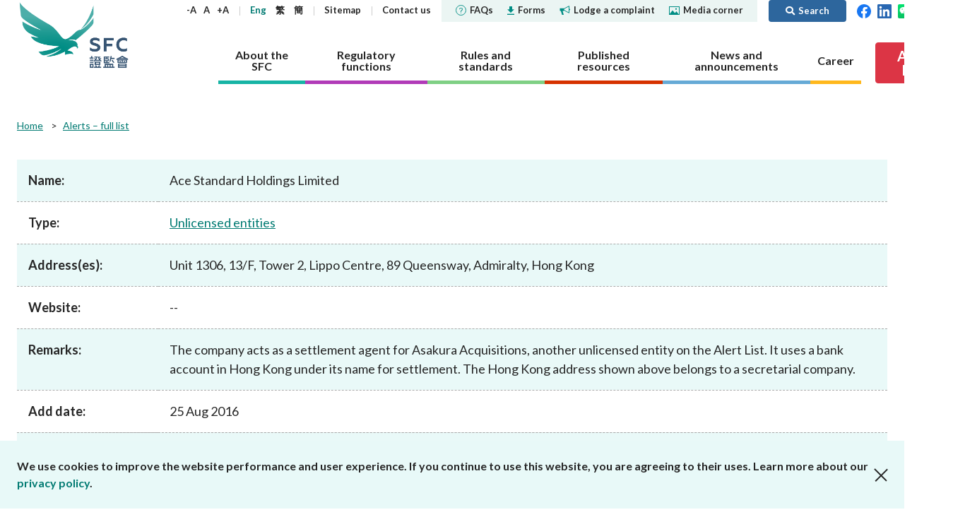

--- FILE ---
content_type: text/html; charset=utf-8
request_url: https://www.sfc.hk/en/alert-list/1701
body_size: 86175
content:



<!DOCTYPE html>

<html lang="en">
<head>

    <title>Ace Standard Holdings Limited | Securities &amp; Futures Commission of Hong Kong</title>
    <meta name="docsections" content="Alerts – full list" />
    <meta name="date" content="2024-07-05" />
    <meta http-equiv="Content-Type" content="text/html; charset=utf-8" />
    <meta name="viewport" content="width=device-width,user-scalable=0, initial-scale=1" />
    <meta http-equiv="Content-Language" content="en,en-US,en-UK,fr,zh,zh-CN,zh-HK,zh-TW" />
    <meta http-equiv="X-UA-Compatible" content="IE=11,10,9">

    <link rel="icon" type="image/x-icon" href="/assets/favicon.png">
    <link rel="shortcut icon" type="image/x-icon" href="/assets/favicon.png">
    <link href="/js/plugins/vendor.css" rel='stylesheet' type='text/css' />
    <link href="/assets/plugins/@fortawesome/fontawesome-free/css/all.min.css" rel="stylesheet">
    <!-- build:css /assets/css/main.css -->
    <link href="/css/common.css?4" rel='stylesheet' type='text/css' />
    <!-- endbuild -->
    <link href="/css/inner.css?1" rel="stylesheet" />
<link href="/-/media/SFC/css/print.css" rel="stylesheet" />
<link href="/js/plugins/lightbox/ekko-lightbox.css" rel="stylesheet" />
<link href="/js/plugins/colorbox/colorbox.css" rel="stylesheet" />
<link href="/-/media/SFC/css/alertlist_custom.css?1" rel="stylesheet" />

    
    
        <!-- Global site tag (gtag.js) - Google Analytics -->
        <script async src="https://www.googletagmanager.com/gtag/js?id=G-PSYEMG5425"></script>
        <script>
            window.dataLayer = window.dataLayer || [];
            function gtag() { dataLayer.push(arguments); }
            gtag('js', new Date());

            gtag('config', 'G-PSYEMG5425', {
                'cookie_domain': 'sfc.hk'
            });
        </script>
            <script type="text/javascript">

            var _gaq = _gaq || [];
            _gaq.push(['_setAccount', 'UA-33800905-1']);
            _gaq.push(['_setDomainName', 'sfc.hk']);
            _gaq.push(['_trackPageview']);

            (function () {
                var ga = document.createElement('script'); ga.type = 'text/javascript'; ga.async = true;
                ga.src = ('https:' == document.location.protocol ? 'https://ssl' : 'http://www') + '.google-analytics.com/ga.js';
                var s = document.getElementsByTagName('script')[0]; s.parentNode.insertBefore(ga, s);
            })();

        </script>
    <script type="text/javascript">
        (function () {
            if (typeof (window.ScWebContext) === 'undefined') window.ScWebContext = {};
            window.ScWebContext.hanWebUrl = 'https://' + 'sc.sfc.hk/TuniS/';
            if (typeof (window.MODX) === 'undefined') window.MODX = {};
            if (typeof (window.MODX.lexicon) === 'undefined') window.MODX.lexicon = {};
            window.MODX.lexicon.share = "Share";
            window.MODX.lexicon.close = "Close";
        })();
    </script>
</head>
<body class="about-the-sfc">
    






<div class="print-ver-style">
    <img src="https://www.sfc.hk/assets/images/common/logo.svg" alt="Securities and Futures Commission"><br>
</div>



<header>
    <div class="top-nav">
        <div class="container">
            <div class="logo">
                <a href="https://www.sfc.hk/en/" title="Securities and Futures Commission" target="_self">Securities and Futures Commission</a>
            </div>
            <div class="nav-wrap">
                <nav class="sub-nav">
                    <div class="text-adjust-wrap">
                        <a id="textAdjustSmall" href="#" class="text-adjust">-A</a>
                        <a id="textAdjustNormal" href="#" class="text-adjust">A</a>
                        <a id="textAdjustLarge" href="#" class="text-adjust">+A</a>
                    </div>
                    <div class="lang-wrap">
                        <kanhanbypass>
                            <a href="https://www.sfc.hk/en/alert-list/1701" title="Eng" target="_self" class="lang-en">Eng</a>
                            <a href="https://www.sfc.hk/TC/alert-list/1701" title="繁" target="_self" class="lang-tc">繁</a>
                            <a href="https://sc.sfc.hk/TuniS/www.sfc.hk/TC/alert-list/1701" title="簡" target="_self" class="lang-sc">簡</a>
                        </kanhanbypass>
                    </div>
                            <div>
                                    <a href="https://www.sfc.hk/en/Sitemap" title="Sitemap" target="_self">
Sitemap
    </a>

                            </div>
                            <div>
                                    <a href="https://www.sfc.hk/en/About-the-SFC/Contact-us" title="Contact us" target="_self">
Contact us
    </a>

                            </div>
                    <div class="break"></div>
                            <div class="sub-nav-highlight ">
                                    <a href="https://www.sfc.hk/en/faqs" title="" target="_self">
<img src="https://www.sfc.hk/-/media/SFC/Images/Common/icon-faqs.svg?rev=bee360f0b6c041a1bf35648c74a39296" alt="faqs" class="icon" />FAQs
    </a>

                            </div>
                            <div class="sub-nav-highlight ">
                                    <a href="https://www.sfc.hk/en/Forms" title="" target="_self">
<img src="https://www.sfc.hk/-/media/SFC/Images/Common/icon-download.svg?rev=7e94789eedc9476fbc2b7b4361a2375b" alt="download" class="icon" />Forms
    </a>

                            </div>
                            <div class="sub-nav-highlight ">
                                    <a href="https://www.sfc.hk/en/Lodge-a-complaint" title="" target="_self">
<img src="https://www.sfc.hk/-/media/SFC/Images/Common/icon-sound.svg?rev=3c0ca847ab2340f4956faaf8e5305a50" alt="sound" class="icon" />Lodge a complaint
    </a>

                            </div>
                            <div class="sub-nav-highlight sub-nav-highlight-last">
                                    <a href="https://www.sfc.hk/en/Quick-links/Media-Corner" title="" target="_self">
<img src="https://www.sfc.hk/-/media/SFC/Images/Common/icon-media.svg?rev=5168aacf3a53493baf5031b503577b41" alt="media" class="icon" />Media corner
    </a>

                            </div>
                            <a href="#" class="btn btn-primary btn-search ml-3 py-1"><i class="fas fa-search"></i><span>Search</span></a>

                    <div>
                        <a href="https://www.facebook.com/sfchkofficial" target="_blank" title="Facebook"><img width="20" src="https://www.sfc.hk/assets/images/common/header-top-nav-facebook.svg" alt="Facebook"></a>&nbsp;&nbsp;
                        <a href="https://hk.linkedin.com/company/securities-and-futures-commission" target="_blank" title="LinkedIn"><img width="20" src="https://www.sfc.hk/assets/images/common/header-top-nav-linkedin.svg" alt="LinkedIn"></a>
                                &nbsp;&nbsp;<a href="https://www.sfc.hk/en/WeChat" target="_blank" title="WeChat"><img width="20" src="https://www.sfc.hk/assets/images/common/WeChat icon.png" alt="WeChat"></a>

                                &nbsp;&nbsp;<a href="https://www.youtube.com/@sfchkofficial" target="_blank" title="YouTube"><img width="20" src="https://www.sfc.hk/-/media/images/youtube.png" alt="YouTube"></a>

                                &nbsp;&nbsp;<a href="https://www.instagram.com/shuiyufocusgroup/" target="_blank" title="Instagram"><img width="20" src="https://www.sfc.hk/-/media/Images/IG-icon.png" alt="Instagram"></a>

                    </div>
                </nav>
                <nav class="section-nav">
                    
                    
        <a href="https://www.sfc.hk/en/About-the-SFC" title="About the SFC" target="" class="nav-item about" data-nav="about">
            <span>About the SFC</span>
        </a>
        <a href="https://www.sfc.hk/en/Regulatory-functions" title="Regulatory functions" target="" class="nav-item regulatory" data-nav="regulatory">
            <span>Regulatory functions</span>
        </a>
        <a href="https://www.sfc.hk/en/Rules-and-standards" title="Rules and standards" target="" class="nav-item rules" data-nav="rules">
            <span>Rules and standards</span>
        </a>
        <a href="https://www.sfc.hk/en/Published-resources" title="Published resources" target="" class="nav-item published" data-nav="published">
            <span>Published resources</span>
        </a>
        <a href="https://www.sfc.hk/en/News-and-announcements" title="News and announcements" target="" class="nav-item news" data-nav="news">
            <span>News and announcements</span>
        </a>
        <a href="https://www.sfc.hk/en/Career" title="Career" target="" class="nav-item career" data-nav="career">
            <span>Career</span>
        </a>

                    
                            <a href="https://www.sfc.hk/en/Alert_List" class="btn btn-danger btn-investor-alerts"><span>Alert <br/>List</span></a>

                </nav>
            </div>
            <div class="mob-nav">
                <kanhanbypass>
                    <div class="lang-wrap">
                        <a href="https://www.sfc.hk/en/alert-list/1701" title="Eng" target="_self" class="lang-en">Eng</a>
                        <a href="https://www.sfc.hk/TC/alert-list/1701" title="繁" target="_self" class="lang-tc">繁</a>
                        <a href="https://sc.sfc.hk/TuniS/www.sfc.hk/TC/alert-list/1701" title="簡" target="_self" class="lang-sc">簡</a>
                    </div>
                </kanhanbypass>
                <i class="fas fa-globe-americas"></i>
                <div class="item btn-search">
                    <a href="#"><i class="fas fa-search"><span style="display: none">Search</span></i></i></a>
                </div>
                <div class="btn-nav">
                    <span></span>
                </div>
            </div>
        </div>
            <div class="container mob-container">
                <div class="container-wrapper">
                    <a href="https://www.facebook.com/sfchkofficial" target="_blank" title="Facebook"><img width="24" src="https://www.sfc.hk/assets/images/common/header-top-nav-facebook.svg" alt="Facebook"></a>&nbsp;&nbsp;
                    <a href="https://hk.linkedin.com/company/securities-and-futures-commission" target="_blank" title="LinkedIn"><img width="24" src="https://www.sfc.hk/assets/images/common/header-top-nav-linkedin.svg" alt="LinkedIn"></a>
                            &nbsp;&nbsp;<a href="https://www.sfc.hk/en/WeChat" target="_blank" title="WeChat"><img width="24" src="https://www.sfc.hk/assets/images/common/WeChat icon.png" alt="WeChat"></a>

                            &nbsp;&nbsp;<a href="https://www.youtube.com/@sfchkofficial" target="_blank" title="YouTube"><img width="24" src="https://www.sfc.hk/-/media/images/youtube.png" alt="YouTube"></a>

                            &nbsp;&nbsp;<a href="https://www.instagram.com/shuiyufocusgroup/" target="_blank" title="Instagram"><img width="20" src="https://www.sfc.hk/-/media/Images/IG-icon.png" alt="Instagram"></a>

                            <a href="https://www.sfc.hk/en/Alert_List" class="btn btn-danger btn-investor-alerts"><span>Alert List</span></a>

                </div>
            </div>
    </div>
    <div class="section-details-wrap">
        
        
        <nav class="section-details about" data-nav="about">
            <div class="container">
                <h3><a href="https://www.sfc.hk/en/About-the-SFC" target="_self" title="About the SFC">About the SFC</a><span class="mob-nav-trigger"></span></h3>
                <div class="submenu-row">
                            <div class="submenu-item">
                    <h4><a href="https://www.sfc.hk/en/About-the-SFC/Our-role" target="_self" title="Our role">Our role</a><span class="mob-nav-trigger"></span></h4>
        <ul class="submenu-row ">
                    <li>        <h5><a href="https://www.sfc.hk/en/About-the-SFC/Our-role/Regulatory-objectives" target="_self" title="Regulatory objectives">Regulatory objectives</a></h5>
</li>
                    <li>        <h5><a href="https://www.sfc.hk/en/About-the-SFC/Our-role/Who-we-regulate" target="_self" title="Who we regulate">Who we regulate</a></h5>
</li>
                    <li>        <h5><a href="https://www.sfc.hk/en/About-the-SFC/Our-role/How-we-function" target="_self" title="How we function">How we function</a><span class="mob-nav-trigger"></span></h5>
        <ul class="submenu-row last-level">
                    <li>        <h6><a href="https://www.sfc.hk/en/About-the-SFC/Our-role/How-we-function/Regulatory-approach" target="_self" title="Regulatory approach">Regulatory approach</a></h6>
</li>
                    <li>        <h6><a href="https://www.sfc.hk/en/About-the-SFC/Our-role/How-we-function/Regulatory-tools" target="_self" title="Regulatory tools">Regulatory tools</a></h6>
</li>
                    <li>        <h6><a href="https://www.sfc.hk/en/About-the-SFC/Our-role/How-we-function/Public-consultation" target="_self" title="Public consultation">Public consultation</a></h6>
</li>
        </ul>
</li>
        </ul>

        </div>
        <div class="submenu-item">
                    <h4><a href="https://www.sfc.hk/en/About-the-SFC/Our-Structure" target="_self" title="Our Structure">Our Structure</a></h4>

        </div>
        <div class="submenu-item">
                    <h4><a href="https://www.sfc.hk/en/About-the-SFC/Corporate-governance" target="_self" title="Corporate governance">Corporate governance</a><span class="mob-nav-trigger"></span></h4>
        <ul class="submenu-row ">
                    <li>        <h5><a href="https://www.sfc.hk/en/About-the-SFC/Corporate-governance/Governance-structure" target="_self" title="Governance structure">Governance structure</a><span class="mob-nav-trigger"></span></h5>
        <ul class="submenu-row last-level">
                    <li>        <h6><a href="https://www.sfc.hk/en/About-the-SFC/Corporate-governance/Governance-structure/Chairmans-role-and-responsibilities" target="_self" title="Chairman&#39;s role and responsibilities">Chairman&#39;s role and responsibilities</a></h6>
</li>
                    <li>        <h6><a href="https://www.sfc.hk/en/About-the-SFC/Corporate-governance/Governance-structure/CEOs-role-and-responsibilities" target="_self" title="CEO&#39;s role and responsibilities">CEO&#39;s role and responsibilities</a></h6>
</li>
        </ul>
</li>
                    <li>        <h5><a href="https://www.sfc.hk/en/About-the-SFC/Corporate-governance/Principles" target="_self" title="Principles">Principles</a></h5>
</li>
                    <li>        <h5><a href="https://www.sfc.hk/en/About-the-SFC/Corporate-governance/Independent-panels-and-tribunals" target="_self" title="Independent panels and tribunals">Independent panels and tribunals</a></h5>
</li>
                    <li>        <h5><a href="https://www.sfc.hk/en/About-the-SFC/Corporate-governance/Performance-pledges" target="_self" title="Performance pledges">Performance pledges</a></h5>
</li>
                    <li>        <h5><a href="https://www.sfc.hk/en/About-the-SFC/Corporate-governance/Statement-on-responsible-ownership" target="_self" title="Statement on responsible ownership">Statement on responsible ownership</a></h5>
</li>
        </ul>

        </div>
        <div class="submenu-item">
                    <h4><a href="https://www.sfc.hk/en/About-the-SFC/Corporate-social-responsibility" target="_self" title="Corporate social responsibility">Corporate social responsibility</a><span class="mob-nav-trigger"></span></h4>
        <ul class="submenu-row ">
                    <li>        <h5><a href="https://www.sfc.hk/en/About-the-SFC/Corporate-social-responsibility/CSR-Committee" target="_self" title="CSR Committee">CSR Committee</a></h5>
</li>
                    <li>        <h5><a href="https://www.sfc.hk/en/About-the-SFC/Corporate-social-responsibility/People-and-the-community" target="_self" title="People and the community">People and the community</a></h5>
</li>
                    <li>        <h5><a href="https://www.sfc.hk/en/About-the-SFC/Corporate-social-responsibility/Environmental-protection" target="_self" title="Environmental protection">Environmental protection</a></h5>
</li>
                    <li>        <h5><a href="https://www.sfc.hk/en/About-the-SFC/Corporate-social-responsibility/Activities" target="_self" title="Activities">Activities</a></h5>
</li>
                    <li>        <h5><a href="https://www.sfc.hk/en/About-the-SFC/Corporate-social-responsibility/Womens-network" target="_self" title="Women&#39;s network">Women&#39;s network</a></h5>
</li>
        </ul>

        </div>
        <div class="submenu-item">
                    <h4><a href="https://www.sfc.hk/en/About-the-SFC/Regulatory-collaboration" target="_self" title="Regulatory collaboration">Regulatory collaboration</a><span class="mob-nav-trigger"></span></h4>
        <ul class="submenu-row ">
                    <li>        <h5><a href="https://www.sfc.hk/en/About-the-SFC/Regulatory-collaboration/Chinese-Mainland" target="_self" title="Chinese Mainland">Chinese Mainland</a><span class="mob-nav-trigger"></span></h5>
        <ul class="submenu-row last-level">
                    <li>        <h6><a href="https://www.sfc.hk/en/About-the-SFC/Regulatory-collaboration/Chinese-Mainland/Mainland-Hong-Kong-Stock-Connect" target="_self" title="Mainland-Hong Kong Stock Connect">Mainland-Hong Kong Stock Connect</a></h6>
</li>
                    <li>        <h6><a href="https://www.sfc.hk/en/About-the-SFC/Regulatory-collaboration/Chinese-Mainland/Mainland-Hong-Kong-Mutual-Recognition-of-Funds" target="_self" title="Mainland-Hong Kong Mutual Recognition of Funds">Mainland-Hong Kong Mutual Recognition of Funds</a></h6>
</li>
                    <li>        <h6><a href="https://www.sfc.hk/en/About-the-SFC/Regulatory-collaboration/Chinese-Mainland/Cooperative-arrangements-with-the-CSRC-and-Mainland-exchanges" target="_self" title="Cooperative arrangements with the CSRC and Mainland exchanges">Cooperative arrangements with the CSRC and Mainland exchanges</a></h6>
</li>
                    <li>        <h6><a href="https://www.sfc.hk/en/About-the-SFC/Regulatory-collaboration/Chinese-Mainland/Cooperative-arrangements-with-other-Mainland-regulators" target="_self" title="Cooperative arrangements with other Mainland regulators">Cooperative arrangements with other Mainland regulators</a></h6>
</li>
                    <li>        <h6><a href="https://www.sfc.hk/en/About-the-SFC/Regulatory-collaboration/Chinese-Mainland/Wealth-Management-Connect" target="_self" title="Cross-boundary Wealth Management Connect">Cross-boundary Wealth Management Connect</a></h6>
</li>
        </ul>
</li>
                    <li>        <h5><a href="https://www.sfc.hk/en/About-the-SFC/Regulatory-collaboration/Local" target="_self" title="Local">Local</a></h5>
</li>
                    <li>        <h5><a href="https://www.sfc.hk/en/About-the-SFC/Regulatory-collaboration/International" target="_self" title="International">International</a><span class="mob-nav-trigger"></span></h5>
        <ul class="submenu-row last-level">
                    <li>        <h6><a href="https://www.sfc.hk/en/About-the-SFC/Regulatory-collaboration/International/Investigatory-assistance-and-exchange-of-information" target="_self" title="Investigatory assistance and exchange of information">Investigatory assistance and exchange of information</a></h6>
</li>
                    <li>        <h6><a href="https://www.sfc.hk/en/About-the-SFC/Regulatory-collaboration/International/Exchange-of-information" target="_self" title="Exchange of information">Exchange of information</a></h6>
</li>
                    <li>        <h6><a href="https://www.sfc.hk/en/About-the-SFC/Regulatory-collaboration/International/Market-or-product-related-arrangements" target="_self" title="Market or product-related arrangements">Market or product-related arrangements</a></h6>
</li>
                    <li>        <h6><a href="https://www.sfc.hk/en/About-the-SFC/Regulatory-collaboration/International/IOSCO-EMMOU" target="_self" title="IOSCO EMMOU">IOSCO EMMOU</a></h6>
</li>
                    <li>        <h6><a href="https://www.sfc.hk/en/About-the-SFC/Regulatory-collaboration/International/Fintech-cooperation-agreements" target="_self" title="Fintech cooperation agreements">Fintech cooperation agreements</a></h6>
</li>
        </ul>
</li>
        </ul>

        </div>
        <div class="submenu-item">
                    <h4><a href="https://www.sfc.hk/en/About-the-SFC/Contact-us" target="_self" title="Contact us">Contact us</a><span class="mob-nav-trigger"></span></h4>
        <ul class="submenu-row ">
                    <li>        <h5><a href="https://www.sfc.hk/en/About-the-SFC/Contact-us/Public-enquiries-Further-guidance-and-sources-of-information" target="_self" title="Public enquiries: Further guidance and sources of information">Public enquiries: Further guidance and sources of information</a></h5>
</li>
        </ul>

        </div>

                </div>
            </div>
        </nav>
        <nav class="section-details regulatory" data-nav="regulatory">
            <div class="container">
                <h3><a href="https://www.sfc.hk/en/Regulatory-functions" target="_self" title="Regulatory functions">Regulatory functions</a><span class="mob-nav-trigger"></span></h3>
                <div class="submenu-row">
                            <div class="submenu-item">
                    <h4><a href="https://www.sfc.hk/en/Regulatory-functions/Corporates" target="_self" title="Corporates">Corporates</a><span class="mob-nav-trigger"></span></h4>
        <ul class="submenu-row ">
                    <li>        <h5><a href="https://www.sfc.hk/en/Regulatory-functions/Corporates/Dual-filing" target="_self" title="Dual filing">Dual filing</a><span class="mob-nav-trigger"></span></h5>
        <ul class="submenu-row last-level">
                    <li>        <h6><a href="https://www.sfc.hk/en/Regulatory-functions/Corporates/Dual-filing/Companies-Winding-Up-and-Miscellaneous-Provisions-Ordinance-exemptions" target="_self" title="Companies (Winding Up and Miscellaneous Provisions) Ordinance exemptions">Companies (Winding Up and Miscellaneous Provisions) Ordinance exemptions</a></h6>
</li>
        </ul>
</li>
                    <li>        <h5><a href="https://www.sfc.hk/en/Regulatory-functions/Corporates/Corporate-disclosure" target="_self" title="Corporate disclosure">Corporate disclosure</a><span class="mob-nav-trigger"></span></h5>
        <ul class="submenu-row last-level">
                    <li>        <h6><a href="https://www.sfc.hk/en/Regulatory-functions/Corporates/Corporate-disclosure/Guidelines-on-Disclosure-of-Inside-Information" target="_self" title="Guidelines on Disclosure of Inside Information">Guidelines on Disclosure of Inside Information</a></h6>
</li>
                    <li>        <h6><a href="https://www.sfc.hk/en/Regulatory-functions/Corporates/Corporate-disclosure/Consultation-service" target="_self" title="Consultation service">Consultation service</a></h6>
</li>
                    <li>        <h6><a href="https://www.sfc.hk/en/Regulatory-functions/Corporates/Corporate-disclosure/Waiver" target="_self" title="Waiver">Waiver</a></h6>
</li>
        </ul>
</li>
                    <li>        <h5><a href="https://www.sfc.hk/en/Regulatory-functions/Corporates/Takeovers-and-mergers" target="_self" title="Takeovers and mergers">Takeovers and mergers</a><span class="mob-nav-trigger"></span></h5>
        <ul class="submenu-row last-level">
                    <li>        <h6><a href="https://www.sfc.hk/en/Regulatory-functions/Corporates/Takeovers-and-mergers/dealing-disclosures" target="_self" title="Dealing disclosures">Dealing disclosures</a></h6>
</li>
                    <li>        <h6><a href="https://www.sfc.hk/en/Regulatory-functions/Corporates/Takeovers-and-mergers/Decisions-and-statements" target="_self" title="Decisions and statements ">Decisions and statements </a></h6>
</li>
                    <li>        <h6><a href="https://www.sfc.hk/en/Regulatory-functions/Corporates/Takeovers-and-mergers/Disciplinary-proceedings" target="_self" title="Disciplinary proceedings">Disciplinary proceedings</a></h6>
</li>
                    <li>        <h6><a href="https://www.sfc.hk/en/Regulatory-functions/Corporates/Takeovers-and-mergers/DoDmain" target="_self" title="Documents on display">Documents on display</a></h6>
</li>
                    <li>        <h6><a href="https://www.sfc.hk/en/Regulatory-functions/Corporates/Takeovers-and-mergers/Exempt-status" target="_self" title="Exempt status">Exempt status</a></h6>
</li>
                    <li>        <h6><a href="https://www.sfc.hk/en/Regulatory-functions/Corporates/Takeovers-and-mergers/offer-periods" target="_self" title="Offer periods">Offer periods</a></h6>
</li>
                    <li>        <h6><a href="https://www.sfc.hk/en/Regulatory-functions/Corporates/Takeovers-and-mergers/Practice-notes" target="_self" title="Practice notes">Practice notes</a></h6>
</li>
                    <li>        <h6><a href="https://www.sfc.hk/en/Regulatory-functions/Corporates/Takeovers-and-mergers/Performance-Pledges-of-the-Takeovers-Team" target="_self" title="Performance Pledges">Performance Pledges</a></h6>
</li>
                    <li>        <h6><a href="https://www.sfc.hk/en/Regulatory-functions/Corporates/Takeovers-and-mergers/Post-vet-list" target="_self" title="Post-vet list">Post-vet list</a></h6>
</li>
                    <li>        <h6><a href="https://www.sfc.hk/en/Regulatory-functions/Corporates/Takeovers-and-mergers/Secondary-listed-companies" target="_self" title="Secondary listed companies">Secondary listed companies</a></h6>
</li>
                    <li>        <h6><a href="https://www.sfc.hk/en/Regulatory-functions/Corporates/Takeovers-and-mergers/Takeovers-Panel-and-related-committees" target="_self" title="Takeovers Panel and related committees">Takeovers Panel and related committees</a></h6>
</li>
                    <li>        <h6><a href="https://www.sfc.hk/en/Regulatory-functions/Corporates/Takeovers-and-mergers/Transaction-announcements-and-documents" target="_self" title="Transaction announcements and documents">Transaction announcements and documents</a></h6>
</li>
                    <li>        <h6><a href="https://www.sfc.hk/en/Regulatory-functions/Corporates/Takeovers-and-mergers/Takeovers-Bulletin" target="_self" title="Takeovers Bulletin">Takeovers Bulletin</a></h6>
</li>
                    <li>        <h6><a href="https://www.sfc.hk/en/Regulatory-functions/Corporates/Takeovers-and-mergers/Forms" target="_self" title="Forms">Forms</a></h6>
</li>
                    <li>        <h6><a href="https://www.sfc.hk/en/Regulatory-functions/Corporates/Takeovers-and-mergers/Consultations-and-Conclusions" target="_self" title="Consultations and Conclusions">Consultations and Conclusions</a></h6>
</li>
        </ul>
</li>
                    <li>        <h5><a href="https://www.sfc.hk/en/Regulatory-functions/Corporates/Unlisted-shares-debentures" target="_self" title="Unlisted shares, debentures">Unlisted shares, debentures</a></h5>
</li>
                    <li>        <h5><a href="https://www.sfc.hk/en/Regulatory-functions/Corporates/Circulars" target="_self" title="Circulars">Circulars</a></h5>
</li>
                    <li>        <h5><a href="https://www.sfc.hk/en/Regulatory-functions/Corporates/Consultations-and-conclusions" target="_self" title="Consultations and conclusions">Consultations and conclusions</a></h5>
</li>
                    <li>        <h5><a href="https://www.sfc.hk/en/Regulatory-functions/Corporates/FAQs" target="_self" title="FAQs">FAQs</a></h5>
</li>
        </ul>

        </div>
        <div class="submenu-item">
                    <h4><a href="https://www.sfc.hk/en/Regulatory-functions/Intermediaries" target="_self" title="Intermediaries">Intermediaries</a><span class="mob-nav-trigger"></span></h4>
        <ul class="submenu-row ">
                    <li>        <h5><a href="https://www.sfc.hk/en/Regulatory-functions/Intermediaries/Licensing" target="_self" title="Licensing">Licensing</a><span class="mob-nav-trigger"></span></h5>
        <ul class="submenu-row last-level">
                    <li>        <h6><a href="https://www.sfc.hk/en/Regulatory-functions/Intermediaries/Licensing/Do-you-need-a-licence-or-registration" target="_self" title="Do you need a licence or registration?">Do you need a licence or registration?</a></h6>
</li>
                    <li>        <h6><a href="https://www.sfc.hk/en/Regulatory-functions/Intermediaries/Licensing/Types-of-intermediary-and-licensed-individual" target="_self" title="Types of intermediary and licensed individual">Types of intermediary and licensed individual</a></h6>
</li>
                    <li>        <h6><a href="https://www.sfc.hk/en/Regulatory-functions/Intermediaries/Licensing/Application-procedures" target="_self" title="Application procedures">Application procedures</a></h6>
</li>
                    <li>        <h6><a href="https://www.sfc.hk/en/Regulatory-functions/Intermediaries/Licensing/Ongoing-obligations" target="_self" title="Ongoing obligations">Ongoing obligations</a></h6>
</li>
                    <li>        <h6><a href="https://www.sfc.hk/en/Regulatory-functions/Intermediaries/Licensing/Quick-licensing-guide" target="_self" title="Quick reference guides to licensing requirements">Quick reference guides to licensing requirements</a></h6>
</li>
                    <li>        <h6><a href="https://www.sfc.hk/en/Regulatory-functions/Intermediaries/Licensing/WINGS" target="_self" title="WINGS">WINGS</a></h6>
</li>
                    <li>        <h6><a href="https://www.sfc.hk/en/Regulatory-functions/Intermediaries/Licensing/Annual-licensing-fees" target="_self" title="Annual licensing fees">Annual licensing fees</a></h6>
</li>
                    <li>        <h6><a href="https://www.sfc.hk/en/Regulatory-functions/Intermediaries/Licensing/Register-of-licensed-persons-and-registered-institutions" target="_self" title="Register of licensees &amp; registered institutions">Register of licensees &amp; registered institutions</a></h6>
</li>
                    <li>        <h6><a href="https://www.sfc.hk/en/Regulatory-functions/Intermediaries/Licensing/List-of-modifications-or-waivers-of-licensing-requirements" target="_self" title="List of modifications or waivers of licensing requirements">List of modifications or waivers of licensing requirements</a></h6>
</li>
                    <li>        <h6><a href="https://www.sfc.hk/en/Regulatory-functions/Intermediaries/Licensing/Circulars" target="_self" title="Circulars">Circulars</a></h6>
</li>
                    <li>        <h6><a href="https://www.sfc.hk/en/Regulatory-functions/Intermediaries/Licensing/Consultations" target="_self" title="Consultations and conclusions">Consultations and conclusions</a></h6>
</li>
                    <li>        <h6><a href="https://www.sfc.hk/en/Regulatory-functions/Intermediaries/Licensing/Forms" target="_self" title="Forms">Forms</a></h6>
</li>
                    <li>        <h6><a href="https://www.sfc.hk/en/Regulatory-functions/Intermediaries/Licensing/FAQs" target="_self" title="FAQs">FAQs</a></h6>
</li>
        </ul>
</li>
                    <li>        <h5><a href="https://www.sfc.hk/en/Regulatory-functions/Intermediaries/Supervision" target="_self" title="Supervision">Supervision</a><span class="mob-nav-trigger"></span></h5>
        <ul class="submenu-row last-level">
                    <li>        <h6><a href="https://www.sfc.hk/en/Regulatory-functions/Intermediaries/Supervision/Supervisory-approach" target="_self" title="Supervisory approach">Supervisory approach</a></h6>
</li>
                    <li>        <h6><a href="https://www.sfc.hk/en/Regulatory-functions/Intermediaries/Supervision/Supervisory-actions" target="_self" title="Supervisory actions">Supervisory actions</a></h6>
</li>
                    <li>        <h6><a href="https://www.sfc.hk/en/Regulatory-functions/Intermediaries/Supervision/Modifications-or-waivers" target="_self" title="Modifications or waivers">Modifications or waivers</a></h6>
</li>
                    <li>        <h6><a href="https://www.sfc.hk/en/Regulatory-functions/Intermediaries/Supervision/List-of-comparable-OTCD-jurisdictions" target="_self" title="List of comparable OTCD jurisdictions">List of comparable OTCD jurisdictions</a></h6>
</li>
                    <li>        <h6><a href="https://www.sfc.hk/en/Regulatory-functions/Intermediaries/Supervision/Cross-boundary-WMC" target="_self" title="Cross-boundary WMC">Cross-boundary WMC</a></h6>
</li>
                    <li>        <h6><a href="https://www.sfc.hk/en/Regulatory-functions/Intermediaries/Supervision/List-of-jurisdictions-with-comparable-OTCD-margin-requirements" target="_self" title="List of jurisdictions with comparable OTCD margin requirements">List of jurisdictions with comparable OTCD margin requirements</a></h6>
</li>
                    <li>        <h6><a href="https://www.sfc.hk/en/Regulatory-functions/Intermediaries/Supervision/FAQs" target="_self" title="FAQs">FAQs</a></h6>
</li>
                    <li>        <h6><a href="https://www.sfc.hk/en/Regulatory-functions/Intermediaries/Supervision/Circulars" target="_self" title="Circulars">Circulars</a></h6>
</li>
                    <li>        <h6><a href="https://www.sfc.hk/en/Regulatory-functions/Intermediaries/Supervision/Consultations-and-conclusions" target="_self" title="Consultations and conclusions">Consultations and conclusions</a></h6>
</li>
                    <li>        <h6><a href="https://www.sfc.hk/en/Regulatory-functions/Intermediaries/Supervision/Forms" target="_self" title="Forms">Forms</a></h6>
</li>
                    <li>        <h6><a href="https://www.sfc.hk/en/Regulatory-functions/Intermediaries/Supervision/Publications-and-statistics" target="_self" title="Publications and statistics">Publications and statistics</a></h6>
</li>
                    <li>        <h6><a href="https://www.sfc.hk/en/Regulatory-functions/Intermediaries/Supervision/Search-regulations-by-topic" target="_self" title="Search regulations by topic">Search regulations by topic</a></h6>
</li>
        </ul>
</li>
        </ul>

        </div>
        <div class="submenu-item">
                    <h4><a href="https://www.sfc.hk/en/Regulatory-functions/Products" target="_self" title="Products">Products</a><span class="mob-nav-trigger"></span></h4>
        <ul class="submenu-row ">
                    <li>        <h5><a href="https://www.sfc.hk/en/Regulatory-functions/Products/List-of-publicly-offered-investment-products" target="_self" title="List of publicly offered investment products">List of publicly offered investment products</a><span class="mob-nav-trigger"></span></h5>
        <ul class="submenu-row last-level">
                    <li>        <h6><a href="https://www.sfc.hk/en/Regulatory-functions/Products/List-of-publicly-offered-investment-products/Specific-information-about-unlisted-structured-investment-products" target="_self" title="Specific information about unlisted structured investment products">Specific information about unlisted structured investment products</a></h6>
</li>
                    <li>        <h6><a href="https://www.sfc.hk/en/Regulatory-functions/Products/List-of-publicly-offered-investment-products/Mutual-recognition-of-funds-arrangements" target="_self" title="Mutual recognition of funds arrangements">Mutual recognition of funds arrangements</a></h6>
</li>
                    <li>        <h6><a href="https://www.sfc.hk/en/Regulatory-functions/Products/List-of-publicly-offered-investment-products/List-of-recognised-jurisdiction-schemes-and-inspection-regimes" target="_self" title="List of recognised jurisdiction schemes and inspection regimes">List of recognised jurisdiction schemes and inspection regimes</a></h6>
</li>
                    <li>        <h6><a href="https://www.sfc.hk/en/Regulatory-functions/Products/List-of-publicly-offered-investment-products/Products-Key-Facts-Statements-KFS" target="_self" title="Products Key Facts Statements (KFS)">Products Key Facts Statements (KFS)</a></h6>
</li>
                    <li>        <h6><a href="https://www.sfc.hk/en/Regulatory-functions/Products/List-of-publicly-offered-investment-products/Format-of-Illustration-Document-for-ILAS" target="_self" title="Format of Illustration Document for ILAS">Format of Illustration Document for ILAS</a></h6>
</li>
                    <li>        <h6><a href="https://www.sfc.hk/en/Regulatory-functions/Products/List-of-publicly-offered-investment-products/Information-Disclosure-Templates-for-Investment-Portfolios-Pooled-Retirement-Funds" target="_self" title="Information Disclosure Templates for Investment Portfolios (Pooled Retirement Funds)">Information Disclosure Templates for Investment Portfolios (Pooled Retirement Funds)</a></h6>
</li>
        </ul>
</li>
                    <li>        <h5><a href="https://www.sfc.hk/en/Regulatory-functions/Products/List-of-ESG-funds" target="_self" title="List of ESG funds">List of ESG funds</a></h5>
</li>
                    <li>        <h5><a href="https://www.sfc.hk/en/Regulatory-functions/Products/Open-ended-fund-companies" target="_self" title="Open-ended fund companies ">Open-ended fund companies </a><span class="mob-nav-trigger"></span></h5>
        <ul class="submenu-row last-level">
                    <li>        <h6><a href="https://www.sfc.hk/en/Regulatory-functions/Products/Open-ended-fund-companies/OFC-structure" target="_self" title="OFC Structure">OFC Structure</a></h6>
</li>
                    <li>        <h6><a href="https://www.sfc.hk/en/Regulatory-functions/Products/Open-ended-fund-companies/Regulatory-requirements" target="_self" title="Regulatory requirements">Regulatory requirements</a></h6>
</li>
                    <li>        <h6><a href="https://www.sfc.hk/en/Regulatory-functions/Products/Open-ended-fund-companies/Post-registration-matters" target="_self" title="Post-registration matters">Post-registration matters</a></h6>
</li>
                    <li>        <h6><a href="https://www.sfc.hk/en/Regulatory-functions/Products/Open-ended-fund-companies/Useful-materials" target="_self" title="Useful materials">Useful materials</a></h6>
</li>
        </ul>
</li>
                    <li>        <h5><a href="https://www.sfc.hk/en/Regulatory-functions/Products/Real-estate-investment-trusts" target="_self" title="Real estate investment trusts">Real estate investment trusts</a><span class="mob-nav-trigger"></span></h5>
        <ul class="submenu-row last-level">
                    <li>        <h6><a href="https://www.sfc.hk/en/Regulatory-functions/Products/Real-estate-investment-trusts/Circular" target="_self" title="Circular">Circular</a></h6>
</li>
                    <li>        <h6><a href="https://www.sfc.hk/en/Regulatory-functions/Products/Real-estate-investment-trusts/Consultations-and-conclusions" target="_self" title="Consultations and conclusions">Consultations and conclusions</a></h6>
</li>
        </ul>
</li>
                    <li>        <h5><a href="https://www.sfc.hk/en/Regulatory-functions/Products/Grant-Scheme-for-Open-ended-Fund-Companies-and-Real-Estate-Investment-Trusts" target="_self" title="Grant Scheme for Open-ended Fund Companies and Real Estate Investment Trusts">Grant Scheme for Open-ended Fund Companies and Real Estate Investment Trusts</a></h5>
</li>
                    <li>        <h5><a href="https://www.sfc.hk/en/Regulatory-functions/Products/Circulars" target="_self" title="Circulars">Circulars</a></h5>
</li>
                    <li>        <h5><a href="https://www.sfc.hk/en/Regulatory-functions/Products/Consultations-and-conclusions" target="_self" title="Consultations and conclusions">Consultations and conclusions</a></h5>
</li>
                    <li>        <h5><a href="https://www.sfc.hk/en/Regulatory-functions/Products/Forms-and-checklists" target="_self" title="Forms &amp; checklists">Forms &amp; checklists</a></h5>
</li>
                    <li>        <h5><a href="https://www.sfc.hk/en/Regulatory-functions/Products/FAQs" target="_self" title="FAQs">FAQs</a></h5>
</li>
                    <li>        <h5><a href="https://www.sfc.hk/en/Regulatory-functions/Products/List-of-Eligible-Collective-Investment-Schemes-under-new-CIES" target="_self" title="List of Eligible Collective Investment Schemes under the New Capital Investment Entrant Scheme (New CIES)">List of Eligible Collective Investment Schemes under the New Capital Investment Entrant Scheme (New CIES)</a></h5>
</li>
                    <li>        <h5><a href="https://www.sfc.hk/en/Regulatory-functions/Products/Quick-Reference-to-FASTrack-Applications" target="_self" title="Quick Reference to FASTrack Applications">Quick Reference to FASTrack Applications</a></h5>
</li>
        </ul>

        </div>
        <div class="submenu-item">
                    <h4><a href="https://www.sfc.hk/en/Regulatory-functions/Market" target="_self" title="Markets">Markets</a><span class="mob-nav-trigger"></span></h4>
        <ul class="submenu-row ">
                    <li>        <h5><a href="https://www.sfc.hk/en/Regulatory-functions/Market/Market-statistics-and-research" target="_self" title="Market statistics and research">Market statistics and research</a><span class="mob-nav-trigger"></span></h5>
        <ul class="submenu-row last-level">
                    <li>        <h6><a href="https://www.sfc.hk/en/Regulatory-functions/Market/Market-statistics-and-research/Statistics" target="_self" title="Statistics">Statistics</a></h6>
</li>
                    <li>        <h6><a href="https://www.sfc.hk/en/Regulatory-functions/Market/Market-statistics-and-research/Research-papers" target="_self" title="Research papers">Research papers</a></h6>
</li>
        </ul>
</li>
                    <li>        <h5><a href="https://www.sfc.hk/en/Regulatory-functions/Market/Approved-or-authorised-entities" target="_self" title="Approved or authorised entities">Approved or authorised entities</a><span class="mob-nav-trigger"></span></h5>
        <ul class="submenu-row last-level">
                    <li>        <h6><a href="https://www.sfc.hk/en/Regulatory-functions/Market/Approved-or-authorised-entities/Register-of-Automated-Trading-Services" target="_self" title="Register of Automated Trading Services Authorized Under Part III of the Securities and Futures Ordinance">Register of Automated Trading Services Authorized Under Part III of the Securities and Futures Ordinance</a></h6>
</li>
                    <li>        <h6><a href="https://www.sfc.hk/en/Regulatory-functions/Market/Approved-or-authorised-entities/List-of-Designated-Central-Counterparties" target="_self" title="List of Designated Central Counterparties for the Purposes of Mandatory Clearing Under Part IIIA of the Securities and Futures Ordinance">List of Designated Central Counterparties for the Purposes of Mandatory Clearing Under Part IIIA of the Securities and Futures Ordinance</a></h6>
</li>
        </ul>
</li>
                    <li>        <h5><a href="https://www.sfc.hk/en/Regulatory-functions/Market/Short-position-reporting" target="_self" title="Short position reporting">Short position reporting</a><span class="mob-nav-trigger"></span></h5>
        <ul class="submenu-row last-level">
                    <li>        <h6><a href="https://www.sfc.hk/en/Regulatory-functions/Market/Short-position-reporting/List-of-specified-shares-n" target="_self" title="List of specified shares">List of specified shares</a></h6>
</li>
                    <li>        <h6><a href="https://www.sfc.hk/en/Regulatory-functions/Market/Short-position-reporting/Aggregated-reportable-short-positions-of-specified-shares" target="_self" title="Aggregated reportable short positions of specified shares">Aggregated reportable short positions of specified shares</a></h6>
</li>
        </ul>
</li>
                    <li>        <h5><a href="https://www.sfc.hk/en/Regulatory-functions/Market/OTC-derivatives-regulatory-regime" target="_self" title="OTC derivatives regulatory regime">OTC derivatives regulatory regime</a></h5>
</li>
                    <li>        <h5><a href="https://www.sfc.hk/en/Regulatory-functions/Market/FAQs" target="_self" title="FAQs">FAQs</a></h5>
</li>
                    <li>        <h5><a href="https://www.sfc.hk/en/Regulatory-functions/Market/Mainland-Hong-Kong-Stock-Connect" target="_self" title="Mainland-Hong Kong Stock Connect">Mainland-Hong Kong Stock Connect</a></h5>
</li>
                    <li>        <h5><a href="https://www.sfc.hk/en/Regulatory-functions/Market/Consultations-and-conclusions" target="_self" title="Consultations and conclusions">Consultations and conclusions</a></h5>
</li>
        </ul>

        </div>
        <div class="submenu-item">
                    <h4><a href="https://www.sfc.hk/en/Regulatory-functions/Enforcement" target="_self" title="Enforcement">Enforcement</a><span class="mob-nav-trigger"></span></h4>
        <ul class="submenu-row ">
                    <li>        <h5><a href="https://www.sfc.hk/en/Regulatory-functions/Enforcement/Disciplinary-proceedings" target="_self" title="Disciplinary proceedings">Disciplinary proceedings</a></h5>
</li>
                    <li>        <h5><a href="https://www.sfc.hk/en/Regulatory-functions/Enforcement/Secrecy-provisions" target="_self" title="Secrecy provisions">Secrecy provisions</a></h5>
</li>
                    <li>        <h5><a href="https://www.sfc.hk/en/Regulatory-functions/Enforcement/Enforcement-actions" target="_self" title="Enforcement actions">Enforcement actions</a><span class="mob-nav-trigger"></span></h5>
        <ul class="submenu-row last-level">
                    <li>        <h6><a href="https://www.sfc.hk/en/Regulatory-functions/Enforcement/Enforcement-actions/Enforcement-news" target="_self" title="Enforcement news">Enforcement news</a></h6>
</li>
                    <li>        <h6><a href="https://www.sfc.hk/en/Regulatory-functions/Enforcement/Enforcement-actions/Current-cold-shoulder-orders" target="_self" title="Current cold shoulder orders">Current cold shoulder orders</a></h6>
</li>
                    <li>        <h6><a href="https://www.sfc.hk/en/Regulatory-functions/Enforcement/Enforcement-actions/Current-disqualification-orders" target="_self" title="Current disqualification orders">Current disqualification orders</a></h6>
</li>
                    <li>        <h6><a href="https://www.sfc.hk/en/Regulatory-functions/Enforcement/Enforcement-actions/Enforcement-statistics" target="_self" title="Enforcement statistics">Enforcement statistics</a></h6>
</li>
        </ul>
</li>
                    <li>        <h5><a href="https://www.sfc.hk/en/Regulatory-functions/Enforcement/Have-you-seen-these-people" target="_self" title="Have you seen these people?">Have you seen these people?</a><span class="mob-nav-trigger"></span></h5>
        <ul class="submenu-row last-level">
                    <li>        <h6><a href="https://www.sfc.hk/en/Regulatory-functions/Enforcement/Have-you-seen-these-people/People-subject-to-arrest-warrants" target="_self" title="People subject to arrest warrants">People subject to arrest warrants</a></h6>
</li>
                    <li>        <h6><a href="https://www.sfc.hk/en/Regulatory-functions/Enforcement/Have-you-seen-these-people/Persons-of-interest" target="_self" title="Persons of interest">Persons of interest</a></h6>
</li>
        </ul>
</li>
                    <li>        <h5><a href="https://www.sfc.hk/en/Regulatory-functions/Enforcement/Upcoming-hearings-calendar" target="_self" title="Upcoming hearings calendar">Upcoming hearings calendar</a></h5>
</li>
                    <li>        <h5><a href="https://www.sfc.hk/en/Regulatory-functions/Enforcement/Circulars" target="_self" title="Circulars">Circulars</a></h5>
</li>
                    <li>        <h5><a href="https://www.sfc.hk/en/Regulatory-functions/Enforcement/Consultations-and-conclusions" target="_self" title="Consultations and conclusions">Consultations and conclusions</a></h5>
</li>
        </ul>

        </div>

                </div>
            </div>
        </nav>
        <nav class="section-details rules" data-nav="rules">
            <div class="container">
                <h3><a href="https://www.sfc.hk/en/Rules-and-standards" target="_self" title="Rules and standards">Rules and standards</a><span class="mob-nav-trigger"></span></h3>
                <div class="submenu-row">
                            <div class="submenu-item">
                    <h4><a href="https://www.sfc.hk/en/Rules-and-standards/Laws" target="_self" title="Laws">Laws</a></h4>

        </div>
        <div class="submenu-item">
                    <h4><a href="https://www.sfc.hk/en/Rules-and-standards/Codes-and-guidelines" target="_self" title="Codes and guidelines">Codes and guidelines</a><span class="mob-nav-trigger"></span></h4>
        <ul class="submenu-row ">
                    <li>        <h5><a href="https://www.sfc.hk/en/Rules-and-standards/Codes-and-guidelines/Codes" target="_self" title="Codes">Codes</a></h5>
</li>
                    <li>        <h5><a href="https://www.sfc.hk/en/Rules-and-standards/Codes-and-guidelines/Guidelines" target="_self" title="Guidelines">Guidelines</a></h5>
</li>
        </ul>

        </div>
        <div class="submenu-item">
                    <h4><a href="https://www.sfc.hk/en/Rules-and-standards/Circulars" target="_self" title="Circulars">Circulars</a></h4>

        </div>
        <div class="submenu-item">
                    <h4><a href="https://www.sfc.hk/en/Rules-and-standards/Account-opening" target="_self" title="Account opening">Account opening</a><span class="mob-nav-trigger"></span></h4>
        <ul class="submenu-row ">
                    <li>        <h5><a href="https://www.sfc.hk/en/Rules-and-standards/Account-opening/Regulatory-requirements" target="_self" title="Regulatory requirements">Regulatory requirements</a></h5>
</li>
                    <li>        <h5><a href="https://www.sfc.hk/en/Rules-and-standards/Account-opening/Acceptable-account-opening-approaches" target="_self" title="Acceptable account opening approaches">Acceptable account opening approaches</a></h5>
</li>
                    <li>        <h5><a href="https://www.sfc.hk/en/Rules-and-standards/Account-opening/List-of-eligible-jurisdictions-for-remote-onboarding-of-overseas-individual-clients" target="_self" title="List of eligible jurisdictions for remote onboarding of overseas individual clients">List of eligible jurisdictions for remote onboarding of overseas individual clients</a></h5>
</li>
        </ul>

        </div>
        <div class="submenu-item">
                    <h4><a href="https://www.sfc.hk/en/Rules-and-standards/OTC-derivatives-regulatory-regime" target="_self" title="OTC derivatives regulatory regime">OTC derivatives regulatory regime</a></h4>

        </div>
        <div class="submenu-item">
                    <h4><a href="https://www.sfc.hk/en/Rules-and-standards/Short-position-reporting-rules" target="_self" title="Short position reporting rules">Short position reporting rules</a></h4>

        </div>
        <div class="submenu-item">
                    <h4><a href="https://www.sfc.hk/en/Rules-and-standards/Securities-and-Futures-Ordinance-Part-XV---Disclosure-of-Interests" target="_self" title="Securities and Futures Ordinance Part XV - Disclosure of Interests">Securities and Futures Ordinance Part XV - Disclosure of Interests</a></h4>

        </div>
        <div class="submenu-item">
                    <h4><a href="https://www.sfc.hk/en/Rules-and-standards/Suitability-requirement" target="_self" title="Suitability requirement">Suitability requirement</a><span class="mob-nav-trigger"></span></h4>
        <ul class="submenu-row ">
                    <li>        <h5><a href="https://www.sfc.hk/en/Rules-and-standards/Suitability-requirement/Regulatory-requirements" target="_self" title="Regulatory requirements">Regulatory requirements</a></h5>
</li>
                    <li>        <h5><a href="https://www.sfc.hk/en/Rules-and-standards/Suitability-requirement/Circulars" target="_self" title="Circulars">Circulars</a></h5>
</li>
                    <li>        <h5><a href="https://www.sfc.hk/en/Rules-and-standards/Suitability-requirement/FAQs" target="_self" title="FAQs">FAQs</a></h5>
</li>
                    <li>        <h5><a href="https://www.sfc.hk/en/Rules-and-standards/Suitability-requirement/Non-complex-and-complex-products" target="_self" title="Non-complex and complex products">Non-complex and complex products</a><span class="mob-nav-trigger"></span></h5>
        <ul class="submenu-row last-level">
                    <li>        <h6><a href="https://www.sfc.hk/en/Rules-and-standards/Suitability-requirement/Non-complex-and-complex-products/List-of-specified-jurisdictions" target="_self" title="List of specified jurisdictions">List of specified jurisdictions</a></h6>
</li>
                    <li>        <h6><a href="https://www.sfc.hk/en/Rules-and-standards/Suitability-requirement/Non-complex-and-complex-products/Minimum-information-to-be-provided-and-warning-statements" target="_self" title="Minimum information to be provided and warning statements">Minimum information to be provided and warning statements</a></h6>
</li>
        </ul>
</li>
                    <li>        <h5><a href="https://www.sfc.hk/en/Rules-and-standards/Suitability-requirement/Other-publications-and-information-sources" target="_self" title="Other publications and information sources">Other publications and information sources</a></h5>
</li>
        </ul>

        </div>
        <div class="submenu-item">
                    <h4><a href="https://www.sfc.hk/en/Rules-and-standards/Anti-money-laundering-and-counter-financing-of-terrorism" target="_self" title="Anti-money laundering and counter-financing of terrorism">Anti-money laundering and counter-financing of terrorism</a><span class="mob-nav-trigger"></span></h4>
        <ul class="submenu-row ">
                    <li>        <h5><a href="https://www.sfc.hk/en/Rules-and-standards/Anti-money-laundering-and-counter-financing-of-terrorism/Legal-and-regulatory-requirements" target="_self" title="Legal and regulatory requirements">Legal and regulatory requirements</a></h5>
</li>
                    <li>        <h5><a href="https://www.sfc.hk/en/Rules-and-standards/Anti-money-laundering-and-counter-financing-of-terrorism/Circulars" target="_self" title="Circulars">Circulars</a></h5>
</li>
                    <li>        <h5><a href="https://www.sfc.hk/en/Rules-and-standards/Anti-money-laundering-and-counter-financing-of-terrorism/Other-publications-and-information-sources" target="_self" title="Other publications and information sources">Other publications and information sources</a></h5>
</li>
        </ul>

        </div>
        <div class="submenu-item">
                    <h4><a href="https://www.sfc.hk/en/Rules-and-standards/Investor-Identification-and-OTC-Securities-Transactions-Reporting" target="_self" title="Investor Identification and OTC Securities Transactions Reporting">Investor Identification and OTC Securities Transactions Reporting</a></h4>

        </div>
        <div class="submenu-item">
                    <h4><a href="https://www.sfc.hk/en/Rules-and-standards/Gazette-notices" target="_self" title="Gazette notices ">Gazette notices </a><span class="mob-nav-trigger"></span></h4>
        <ul class="submenu-row ">
                    <li>        <h5><a href="https://www.sfc.hk/en/Rules-and-standards/Gazette-notices/government-notices" target="_self" title="Government notices">Government notices</a></h5>
</li>
                    <li>        <h5><a href="https://www.sfc.hk/en/Rules-and-standards/Gazette-notices/Legal-notices" target="_self" title="Legal notices">Legal notices</a></h5>
</li>
        </ul>

        </div>
        <div class="submenu-item">
                    <h4><a href="https://www.sfc.hk/en/Rules-and-standards/Sustainable-finance" target="_self" title="Sustainable finance">Sustainable finance</a></h4>

        </div>
        <div class="submenu-item">
                    <h4><a href="https://www.sfc.hk/en/Rules-and-standards/Principles-of-responsible-ownership" target="_self" title="Principles of responsible ownership">Principles of responsible ownership</a></h4>

        </div>
        <div class="submenu-item">
                    <h4><a href="https://www.sfc.hk/en/Rules-and-standards/Search-regulations-by-topic" target="_self" title="Search regulations by topic">Search regulations by topic</a></h4>

        </div>
        <div class="submenu-item">
                    <h4><a href="https://www.sfc.hk/en/Rules-and-standards/Virtual-assets" target="_self" title="Virtual assets">Virtual assets</a><span class="mob-nav-trigger"></span></h4>
        <ul class="submenu-row ">
                    <li>        <h5><a href="https://www.sfc.hk/en/Rules-and-standards/Virtual-assets/Overview" target="_self" title="Overview">Overview</a></h5>
</li>
                    <li>        <h5><a href="https://www.sfc.hk/en/Rules-and-standards/Virtual-assets/Virtual-asset-trading-platforms-operators" target="_self" title="Virtual asset trading platform operators">Virtual asset trading platform operators</a></h5>
</li>
                    <li>        <h5><a href="https://www.sfc.hk/en/Rules-and-standards/Virtual-assets/Virtual-Asset-Consultative-Panel" target="_self" title="Virtual Asset Consultative Panel">Virtual Asset Consultative Panel</a></h5>
</li>
                    <li>        <h5><a href="https://www.sfc.hk/en/Rules-and-standards/Virtual-assets/Other-virtual-asset-related-activities" target="_self" title="Other virtual asset related activities">Other virtual asset related activities</a></h5>
</li>
                    <li>        <h5><a href="https://www.sfc.hk/en/Rules-and-standards/Virtual-assets/Other-useful-materials" target="_self" title="Other useful materials">Other useful materials</a></h5>
</li>
        </ul>

        </div>
        <div class="submenu-item">
                    <h4><a href="https://www.sfc.hk/en/Rules-and-standards/Uncertificated-Securities-Market" target="_self" title="Uncertificated Securities Market">Uncertificated Securities Market</a><span class="mob-nav-trigger"></span></h4>
        <ul class="submenu-row ">
                    <li>        <h5><a href="https://www.sfc.hk/en/Rules-and-standards/Uncertificated-Securities-Market/Frequently-asked-questions-about-USM" target="_self" title="Frequently asked questions about USM">Frequently asked questions about USM</a></h5>
</li>
                    <li>        <h5><a href="https://www.sfc.hk/en/Rules-and-standards/Uncertificated-Securities-Market/USM-legislation-code-and-guidelines" target="_self" title="USM legislation, code and guidelines">USM legislation, code and guidelines</a></h5>
</li>
                    <li>        <h5><a href="https://www.sfc.hk/en/Rules-and-standards/Uncertificated-Securities-Market/Consultations-and-information-papers" target="_self" title="USM consultations, information papers and other materials">USM consultations, information papers and other materials</a></h5>
</li>
        </ul>

        </div>

                </div>
            </div>
        </nav>
        <nav class="section-details published" data-nav="published">
            <div class="container">
                <h3><a href="https://www.sfc.hk/en/Published-resources" target="_self" title="Published resources">Published resources</a><span class="mob-nav-trigger"></span></h3>
                <div class="submenu-row">
                            <div class="submenu-item">
                    <h4><a href="https://www.sfc.hk/en/Published-resources/Corporate-publications" target="_self" title="Corporate publications">Corporate publications</a><span class="mob-nav-trigger"></span></h4>
        <ul class="submenu-row ">
                    <li>        <h5><a href="https://www.sfc.hk/en/Published-resources/Corporate-publications/SFC-Strategic-Priorities-for-2024-2026" target="_self" title="SFC&#39;s Strategic Priorities for 2024-2026">SFC&#39;s Strategic Priorities for 2024-2026</a></h5>
</li>
                    <li>        <h5><a href="https://www.sfc.hk/en/Published-resources/Corporate-publications/Annual-reports" target="_self" title="Annual reports">Annual reports</a></h5>
</li>
                    <li>        <h5><a href="https://www.sfc.hk/en/Published-resources/Corporate-publications/Quarterly-report" target="_self" title="Quarterly report">Quarterly report</a></h5>
</li>
                    <li>        <h5><a href="https://www.sfc.hk/en/Published-resources/Corporate-publications/Corporate-brochure" target="_self" title="Corporate brochure">Corporate brochure</a></h5>
</li>
                    <li>        <h5><a href="https://www.sfc.hk/en/Published-resources/Corporate-publications/Open-ended-fund-companies-pamphlet" target="_self" title="Open-ended Fund Company: The corporate investment fund vehicle in Hong Kong">Open-ended Fund Company: The corporate investment fund vehicle in Hong Kong</a></h5>
</li>
        </ul>

        </div>
        <div class="submenu-item">
                    <h4><a href="https://www.sfc.hk/en/Published-resources/Newsletters" target="_self" title="Newsletters">Newsletters</a><span class="mob-nav-trigger"></span></h4>
        <ul class="submenu-row ">
                    <li>        <h5><a href="https://www.sfc.hk/en/Published-resources/Newsletters/Enforcement-Reporter" target="_self" title="Enforcement Reporter">Enforcement Reporter</a></h5>
</li>
                    <li>        <h5><a href="https://www.sfc.hk/en/Published-resources/Newsletters/SFC-Compliance-Bulletin-Intermediaries" target="_self" title="SFC Compliance Bulletin: Intermediaries">SFC Compliance Bulletin: Intermediaries</a></h5>
</li>
                    <li>        <h5><a href="https://www.sfc.hk/en/Published-resources/Newsletters/SFC-Regulatory-Bulletin" target="_self" title="SFC Regulatory Bulletin">SFC Regulatory Bulletin</a></h5>
</li>
                    <li>        <h5><a href="https://www.sfc.hk/en/Published-resources/Newsletters/Takeovers-Bulletin" target="_self" title="Takeovers Bulletin">Takeovers Bulletin</a></h5>
</li>
        </ul>

        </div>
        <div class="submenu-item">
                    <h4><a href="https://www.sfc.hk/en/Published-resources/Consultations" target="_self" title="Consultations">Consultations</a></h4>

        </div>
        <div class="submenu-item">
                    <h4><a href="https://www.sfc.hk/en/Published-resources/Reports-and-surveys" target="_self" title="Reports and surveys">Reports and surveys</a><span class="mob-nav-trigger"></span></h4>
        <ul class="submenu-row ">
                    <li>        <h5><a href="https://www.sfc.hk/en/Published-resources/Reports-and-surveys/Other-reports-and-surveys" target="_self" title="Other reports and surveys">Other reports and surveys</a></h5>
</li>
        </ul>

        </div>
        <div class="submenu-item">
                    <h4><a href="https://www.sfc.hk/en/Published-resources/Research-papers" target="_self" title="Research papers">Research papers</a></h4>

        </div>
        <div class="submenu-item">
                    <h4><a href="https://www.sfc.hk/en/Published-resources/Statistics" target="_self" title="Statistics">Statistics</a></h4>

        </div>
        <div class="submenu-item">
                    <h4><a href="https://www.sfc.hk/en/Published-resources/Speeches" target="_self" title="Speeches">Speeches</a></h4>

        </div>
        <div class="submenu-item">
                    <h4><a href="https://www.sfc.hk/en/Published-resources/FAQs" target="_self" title="FAQs">FAQs</a></h4>

        </div>
        <div class="submenu-item">
                    <h4><a href="https://www.sfc.hk/en/Published-resources/SFC-in-Action" target="_self" title="SFC in Action">SFC in Action</a></h4>

        </div>

                </div>
            </div>
        </nav>
        <nav class="section-details news" data-nav="news">
            <div class="container">
                <h3><a href="https://www.sfc.hk/en/News-and-announcements" target="_self" title="News and announcements">News and announcements</a><span class="mob-nav-trigger"></span></h3>
                <div class="submenu-row">
                            <div class="submenu-item">
                    <h4><a href="https://www.sfc.hk/en/News-and-announcements/News" target="_self" title="News">News</a><span class="mob-nav-trigger"></span></h4>
        <ul class="submenu-row ">
                    <li>        <h5><a href="https://www.sfc.hk/en/News-and-announcements/News/All-news" target="_self" title="All news">All news</a></h5>
</li>
                    <li>        <h5><a href="https://www.sfc.hk/en/News-and-announcements/News/Corporate-news" target="_self" title="Corporate news">Corporate news</a></h5>
</li>
                    <li>        <h5><a href="https://www.sfc.hk/en/News-and-announcements/News/Enforcement-news" target="_self" title="Enforcement news">Enforcement news</a></h5>
</li>
                    <li>        <h5><a href="https://www.sfc.hk/en/News-and-announcements/News/Other-news" target="_self" title="Other news">Other news</a></h5>
</li>
        </ul>

        </div>
        <div class="submenu-item">
                    <h4><a href="https://www.sfc.hk/en/News-and-announcements/Policy-statements-and-announcements" target="_self" title="Policy statements and announcements">Policy statements and announcements</a></h4>

        </div>
        <div class="submenu-item">
                    <h4><a href="https://www.sfc.hk/en/News-and-announcements/High-shareholding-concentration-announcements" target="_self" title="High shareholding concentration announcements">High shareholding concentration announcements</a></h4>

        </div>
        <div class="submenu-item">
                    <h4><a href="https://www.sfc.hk/en/News-and-announcements/Decisions-statements-and-disclosures" target="_self" title="Decisions, statements and disclosures">Decisions, statements and disclosures</a><span class="mob-nav-trigger"></span></h4>
        <ul class="submenu-row ">
                    <li>        <h5><a href="https://www.sfc.hk/en/News-and-announcements/Decisions-statements-and-disclosures/Current-cold-shoulder-orders" target="_self" title="Current cold shoulder orders">Current cold shoulder orders</a></h5>
</li>
        </ul>

        </div>
        <div class="submenu-item">
                    <h4><a href="https://www.sfc.hk/en/News-and-announcements/Events" target="_self" title="Events">Events</a></h4>

        </div>

                </div>
            </div>
        </nav>
        <nav class="section-details career" data-nav="career">
            <div class="container">
                <h3><a href="https://www.sfc.hk/en/Career" target="_self" title="Career">Career</a><span class="mob-nav-trigger"></span></h3>
                <div class="submenu-row">
                            <div class="submenu-item">
                    <h4><a href="https://www.sfc.hk/en/Career/Why-the-SFC" target="_self" title="Why the SFC">Why the SFC</a><span class="mob-nav-trigger"></span></h4>
        <ul class="submenu-row ">
                    <li>        <h5><a href="https://www.sfc.hk/en/Career/Why-the-SFC/Join-us-as-an-experienced-professional" target="_self" title="Join us as an experienced professional">Join us as an experienced professional</a><span class="mob-nav-trigger"></span></h5>
        <ul class="submenu-row last-level">
                    <li>        <h6><a href="https://www.sfc.hk/en/Career/Why-the-SFC/Join-us-as-an-experienced-professional/Current-Openings" target="_self" title="Current Openings">Current Openings</a></h6>
</li>
        </ul>
</li>
                    <li>        <h5><a href="https://www.sfc.hk/en/Career/Why-the-SFC/Join-us-as-an-Executive-Trainee" target="_self" title="Join us as an Executive Trainee">Join us as an Executive Trainee</a></h5>
</li>
                    <li>        <h5><a href="https://www.sfc.hk/en/Career/Why-the-SFC/Join-us-as-an-Intern" target="_self" title="Join us as an Intern">Join us as an Intern</a><span class="mob-nav-trigger"></span></h5>
        <ul class="submenu-row last-level">
                    <li>        <h6><a href="https://www.sfc.hk/en/Career/Why-the-SFC/Join-us-as-an-Intern/Summer-and-Winter-Internship-Programme" target="_self" title="Summer and Winter Internship Programme">Summer and Winter Internship Programme</a></h6>
</li>
                    <li>        <h6><a href="https://www.sfc.hk/en/Career/Why-the-SFC/Join-us-as-an-Intern/Sustainable-Finance-Internship-Programme" target="_self" title="Sustainable Finance Internship Programme">Sustainable Finance Internship Programme</a></h6>
</li>
        </ul>
</li>
                    <li>        <h5><a href="https://www.sfc.hk/en/Career/Why-the-SFC/Working-at-the-SFC" target="_self" title="Working at the SFC">Working at the SFC</a></h5>
</li>
                    <li>        <h5><a href="https://www.sfc.hk/en/Career/Why-the-SFC/Core-values" target="_self" title="Core values">Core values</a></h5>
</li>
                    <li>        <h5><a href="https://www.sfc.hk/en/Career/Why-the-SFC/A-socially-responsible-employer" target="_self" title="A socially responsible employer">A socially responsible employer</a><span class="mob-nav-trigger"></span></h5>
        <ul class="submenu-row last-level">
                    <li>        <h6><a href="https://www.sfc.hk/en/Career/Why-the-SFC/A-socially-responsible-employer/People-and-the-community" target="_self" title="People and the community">People and the community</a></h6>
</li>
                    <li>        <h6><a href="https://www.sfc.hk/en/Career/Why-the-SFC/A-socially-responsible-employer/CSR-activities" target="_self" title="CSR activities">CSR activities</a></h6>
</li>
                    <li>        <h6><a href="https://www.sfc.hk/en/Career/Why-the-SFC/A-socially-responsible-employer/Environmental-protection" target="_self" title="Environmental protection">Environmental protection</a></h6>
</li>
                    <li>        <h6><a href="https://www.sfc.hk/en/Career/Why-the-SFC/A-socially-responsible-employer/CSR-Committee" target="_self" title="CSR Committee">CSR Committee</a></h6>
</li>
        </ul>
</li>
        </ul>

        </div>
        <div class="submenu-item">
                    <h4><a href="https://www.sfc.hk/en/Career/What-the-SFC-does" target="_self" title="What the SFC does">What the SFC does</a><span class="mob-nav-trigger"></span></h4>
        <ul class="submenu-row ">
                    <li>        <h5><a href="https://www.sfc.hk/en/Career/What-the-SFC-does/Regulatory-objectives" target="_self" title="Regulatory objectives">Regulatory objectives</a></h5>
</li>
                    <li>        <h5><a href="https://www.sfc.hk/en/Career/What-the-SFC-does/Who-we-regulate" target="_self" title="Who we regulate">Who we regulate</a></h5>
</li>
                    <li>        <h5><a href="https://www.sfc.hk/en/Career/What-the-SFC-does/How-we-function" target="_self" title="How we function">How we function</a><span class="mob-nav-trigger"></span></h5>
        <ul class="submenu-row last-level">
                    <li>        <h6><a href="https://www.sfc.hk/en/Career/What-the-SFC-does/How-we-function/Regulatory-philosophy" target="_self" title="Regulatory philosophy">Regulatory philosophy</a></h6>
</li>
                    <li>        <h6><a href="https://www.sfc.hk/en/Career/What-the-SFC-does/How-we-function/Regulatory-tools" target="_self" title="Regulatory tools">Regulatory tools</a></h6>
</li>
                    <li>        <h6><a href="https://www.sfc.hk/en/Career/What-the-SFC-does/How-we-function/Public-consultation" target="_self" title="Public consultation">Public consultation</a></h6>
</li>
        </ul>
</li>
        </ul>

        </div>
        <div class="submenu-item">
                    <h4><a href="https://www.sfc.hk/en/Career/Contact-us" target="_self" title="Contact us">Contact us</a></h4>

        </div>
        <div class="submenu-item">
                    <h4><a href="https://www.sfc.hk/en/Career/FAQ" target="_self" title="FAQs">FAQs</a></h4>

        </div>

                </div>
            </div>
        </nav>





        <div class="mob-nav-wrap">
            <div class="container">
                <div class="wrapper">
                    <nav class="sub-nav">
                                                    <div class="sub-nav-highlight">
    <a href="https://www.sfc.hk/en/faqs" title="" target="_self">
<img src="https://www.sfc.hk/-/media/SFC/Images/Common/icon-faqs.svg?rev=bee360f0b6c041a1bf35648c74a39296" alt="faqs" class="icon" />FAQs
    </a>
    <a href="https://www.sfc.hk/en/Forms" title="" target="_self">
<img src="https://www.sfc.hk/-/media/SFC/Images/Common/icon-download.svg?rev=7e94789eedc9476fbc2b7b4361a2375b" alt="download" class="icon" />Forms
    </a>
    <a href="https://www.sfc.hk/en/Lodge-a-complaint" title="" target="_self">
<img src="https://www.sfc.hk/-/media/SFC/Images/Common/icon-sound.svg?rev=3c0ca847ab2340f4956faaf8e5305a50" alt="sound" class="icon" />Lodge a complaint
    </a>
    <a href="https://www.sfc.hk/en/Quick-links/Media-Corner" title="" target="_self">
<img src="https://www.sfc.hk/-/media/SFC/Images/Common/icon-media.svg?rev=5168aacf3a53493baf5031b503577b41" alt="media" class="icon" />Media corner
    </a>
                            </div>
                    </nav>
                </div>
            </div>
        </div>
    </div>
</header>

<div class="popup-search">
    <div class="container">
        <div class="wrapper">
            <h2>Search</h2>

            <div class="input-field-container advanced-search-input-field">
                <label for="popup-advanced-search" class="visuallyhidden">Popup advanced search keywords</label>
                <i class="fas fa-search"></i>
                <input type="text" name="text" placeholder="Enter keywords here" id="popup-advanced-search" form="popup-search-form">
            </div>

            <h3 class="fs-accordion advanced-search-btn">
                Advanced search
                <span class="fs-arrow"></span>
            </h3>
            <form class="fs-accordion-content" action="https://www.sfc.hk/en/SFC-Search/Search" method="GET" id="popup-search-form">
                <input id="collection" name="collection" type="hidden" value="sc" />
                <span class="fs-border"></span>
                <label class="fs-row" for="as_q">
                    <span>All of these words:</span>
                    <input type="text" placeholder="Enter keywords here" name="as_q" id="as_q">
                </label>
                <label class="fs-row" for="as_oq">
                    <span>Any of these words:</span>
                    <input type="text" placeholder="Enter keywords here" name="as_oq" id="as_oq">
                </label>
                <label class="fs-row" for="as_epq">
                    <span>The exact phrase:</span>
                    <input type="text" placeholder="Enter keywords here" name="as_epq" id="as_epq">
                </label>
                <label class="fs-row" for="as_eq">
                    <span>None of these words:</span>
                    <input type="text" placeholder="Enter keywords here" name="as_eq" id="as_eq">
                </label>
            </form>

            <label for="basic-popup-search" style="display: none">Popup search form</label>
            <input type="submit" value="Search &gt;" class="btn btn-primary" form="popup-search-form" id="basic-popup-search">
        </div>
        <div class="logo-wrapper">
            <div class="container">
                <a href="#" class="btn-close"><span style="display: none;">Close</span></a>
            </div>
        </div>
    </div>
</div>














<div class="content-wrap">
    <div class="container">
        
        <div class="content">
            

<ol class="breadcrumb">
            <li class="breadcrumb-item" aria-current="page">
                <a href="https://www.sfc.hk/en/" title="Home" target="_self">Home</a>            </li>
            <li class="breadcrumb-item" aria-current="page">
                <a href="https://www.sfc.hk/en/alert-list" title="Alerts – full list" target="_self">Alerts – full list</a>            </li>
</ol>


<div class="headline">
    
</div>







    <div class="table-container main-style alert-list-details-table small-one-auto-after">
        <table>
            <tbody>
                <tr>
                    <td><b>Name: </b></td>
                    <td>Ace Standard Holdings Limited</td>
                </tr>
                <tr>
                    <td><b>Type:</b></td>
                    <td>
                            <a href="#" class="alert-list-button" data-target="#popup5FFD091C1B3D446E9B8B9DD8B94E41E6">Unlicensed entities</a>
                    </td>
                </tr>

                        <tr>
            <td><b>Address(es):</b></td>
            <td>Unit 1306, 13/F, Tower 2, Lippo Centre, 89 Queensway, Admiralty, Hong Kong</td>
        </tr>

                        <tr>
            <td><b>Website:</b></td>
            <td>--</td>
        </tr>

                        <tr>
            <td><b>Remarks:</b></td>
            <td>The company acts as a settlement agent for Asakura Acquisitions, another unlicensed entity on the Alert List. It uses a bank account in Hong Kong under its name for settlement. The Hong Kong address shown above belongs to a secretarial company.</td>
        </tr>

                        <tr>
            <td><b>Add date:</b></td>
            <td>25 Aug 2016</td>
        </tr>

                

                    <tr>
                        <td colspan="2" style="border-right: 0px;">
                            Note: Unlicensed entities often use names similar to legitimate companies to confuse investors.
                        </td>
                    </tr>
            </tbody>
        </table>
    </div>



    <div class="alert-list-popup-container" id="popup5FFD091C1B3D446E9B8B9DD8B94E41E6">
        <div class="alert-list-popup">
            <span class="fs-close-btn"></span>
            <div class="fs-row">
                <span>Unlicensed entities</span>
                <span class="alert-list-popup-input alert-list-company-name"><p class="noprint">Sometimes entities appear to target Hong Kong investors whilst not having been licensed to carry out regulated activities in Hong Kong. They often adopt names similar to legitimate financial institutions to confuse investors. Alternatively, such unlicensed entities may provide financial investment trading platforms on the Internet. If you deal with a company which is not licensed by the SFC, you may not be protected by the regulatory framework enforced by the SFC.<br />
<br />
<b>Deal only with licensed entities and hang up on cold callers. To check whether an entity is an SFC licensee, visit our <a href="http://www.sfc.hk/web/EN/regulatory-functions/intermediaries/licensing/register-of-licensees-and-registered-institutions.html" target="_blank" class="highlightcontent">Public Register of Licensed Persons and Registered Institutions</a>.</b></p></span>
            </div>
        </div>
    </div>




        </div>
    </div>
    
</div>



<footer>


<div class="home-shortcut-container">
    <div class="container">
        <div class="wrapper">

            <div class="home-quick-access home-shortcut-wrap">
                    <h2 class="header">Quick access</h2>
                    <div class="home-shortcut-content">
<a href="https://www.sfc.hk/en/RSS-Feeds" target="_self" title="RSS">RSS</a><a href="https://www.sfc.hk/en/About-the-SFC/Corporate-governance/Performance-pledges" target="_self" title="Performance pledges">Performance pledges</a><a href="https://www.sfc.hk/en/Career/Why-the-SFC/Join-us-as-an-experienced-professional" target="_self" title="Openings">Openings</a><a href="https://www.sfc.hk/en/Quick-links/Others/Corporate-policies-and-notices" target="_self" title="Corporate policies and notices">Corporate policies and notices</a><a href="https://www.sfc.hk/en/Quick-links/Others/Invitations-to-tender" target="_self" title="Invitations to tender">Invitations to tender</a>                    </div>
            </div>

            <div class="home-useful-link home-shortcut-wrap">
                    <h2 class="header">Useful links</h2>
                    <div class="home-shortcut-content">
<a href="https://www.ifec.org.hk/web/en/index.page" target="_blank" title="Investor and Financial Education Council">Investor and Financial Education Council</a><a href="https://www.sfc.hk/en/Quick-links/related-sites/investor-compensation-co" target="_blank" title="The Investor Compensation Company Limited">The Investor Compensation Company Limited</a><a href="https://www.sfc.hk/en/Quick-links/related-sites/Other-regulators-and-related-agencies" target="_self" title="Other regulators and related agencies">Other regulators and related agencies</a>                    </div>
            </div>

        </div>
    </div>
</div>
        <div class="bottom-footer">
            <div class="container">
                <div class="wrapper">
                    <div class="copyright">
                        <a href="https://www.sfc.hk/en/System-maintenance-schedule">Maintenance schedule</a><br />
Copyright 2020 Securities and Futures Commission. All rights reserved.
                    </div>
                    <div class="footer-img">
<a href="https://www.pcpd.org.hk/privacyfriendlyawards/en/index.html" target="_blank" title="PCPD’s Privacy-Friendly Awards 2025">                                            <img src="https://www.sfc.hk/-/media/SFC/Global/Footer/PFA_logo_Gold_2025.png?rev=db48ab465a314e448c9bfb6f6a6e9beb" alt="PFA_logo_Gold_2025">
</a>                                        <img src="https://www.sfc.hk/-/media/SFC/Global/Footer/footer-img-2.png?rev=7bcbc0a44e6e4755bde3b2db101f2644" alt="Good MPF Employer">
                                        <img src="https://www.sfc.hk/-/media/SFC/Global/Footer/footer-img-1.png?rev=19e39624768b4fa883b5547e8a753bc7" alt="Manpower Developer Award">
                                        <img src="https://www.sfc.hk/-/media/SFC/Global/Footer/footer-img-3.jpg?rev=69500980cd4b44588b86181fe97c85cc" alt="Caring Organisation">
                    </div>
                </div>
            </div>
        </div>
</footer>



<div class="cookies-alert">
    <div class="container">
        <!-- <div class="wrapper"> -->
        <div>
            We use cookies to improve the website performance and user experience. If you continue to use this website, you are agreeing to their uses. Learn more about our <a href="https://www.sfc.hk/en/Quick-links/Others/Privacy-policy-statement">privacy policy</a>.
        </div>
        <button id="closeCookiesAlert"><span></span><p class="visuallyhidden">close cookies alert</p></button>
        <!-- </div> -->
    </div>
</div>


    
    
    <script type="text/javascript" src="/js/plugins/vendor.js"></script>
    <!-- build:js /assets/js/common.js -->
    
    <script type="text/javascript" src="/js/common.js?1"></script>
    <!-- endbuild -->
    <script src="/js/plugins/jquery/jquery.slimscroll.min.js"></script>
<script src="/js/plugins/lightbox/ekko-lightbox.min.js"></script>
<script src="/js/plugins/colorbox/jquery.colorbox-min.js"></script>
<script src="/js/popup.js"></script>
<script src="/-/media/SFC/js/alertsfix.js?1"></script>

        <script type="text/javascript">
        (function ($) {
            $('a.alert-list-button').on('click.alertList', function (e) {
                e.preventDefault();
                var target = $(this).attr('data-target');
                $(target).css('display', 'flex');
                return false;
            });
            $('.alert-list-popup .fs-close-btn').off('click.alertlist').on('click.alertlist', function (e) {
                e.preventDefault();
                $(this).closest('.alert-list-popup-container').hide();
            });
        })(jQuery);
    </script>

</body>
</html>
